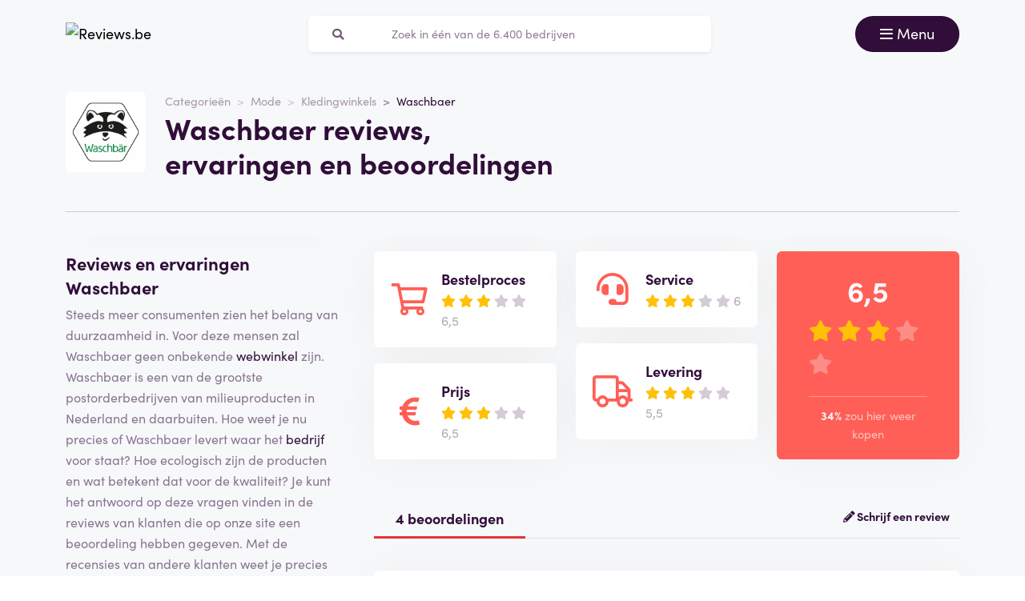

--- FILE ---
content_type: text/html; charset=UTF-8
request_url: https://reviews.be/waschbaer-reviews
body_size: 11878
content:
<!doctype html>
<html lang="nl-BE">
<head>
<meta charset="utf-8">
<script>(function(w,d,s,l,i){w[l]=w[l]||[];w[l].push({'gtm.start':
new Date().getTime(),event:'gtm.js'});var f=d.getElementsByTagName(s)[0],
j=d.createElement(s),dl=l!='dataLayer'?'&l='+l:'';j.async=true;j.src=
'https://www.googletagmanager.com/gtm.js?id='+i+dl;f.parentNode.insertBefore(j,f);
})(window,document,'script','dataLayer','GTM-N38K67F');</script>
<meta name="viewport" content="width=device-width, initial-scale=1.0, maximum-scale=5">
<title>Waschbaer reviews, ervaringen en beoordelingen januari 2026</title>

<meta name="description" content="Hoe beoordelen klanten Waschbaer? Bekijk alle reviews en ervaringen ✅100% onafhankelijk ✅echte klanten ✅betrouwbaar. Bekijk ze hier »"/>

<meta property="og:image" content="https://reviews.be/img/og-image-reviews-be.jpg">
<meta property="og:title" content="Waschbaer reviews, ervaringen en beoordelingen januari 2026">
<meta property="og:url" content="https://reviews.be/waschbaer-reviews">
<meta property="og:type" content="website">
<meta property="og:locale" content="nl_BE">
<meta property="og:site_name" content="Reviews.be">
<meta property="og:description" content="Hoe beoordelen klanten Waschbaer? Bekijk alle reviews en ervaringen ✅100% onafhankelijk ✅echte klanten ✅betrouwbaar. Bekijk ze hier »"/>

<!-- Twitter Meta Tags -->
<meta name="twitter:card" content="summary_large_image">
<meta property="twitter:domain" content="Reviews.be">
<meta property="twitter:url" content="https://reviews.be/waschbaer-reviews">
<meta name="twitter:title" content="Waschbaer reviews, ervaringen en beoordelingen januari 2026">

<meta name="twitter:description" content="Hoe beoordelen klanten Waschbaer? Bekijk alle reviews en ervaringen ✅100% onafhankelijk ✅echte klanten ✅betrouwbaar. Bekijk ze hier »">
<meta name="twitter:image" content="https://reviews.be/img/og-image-reviews-be.jpg">
<link rel="dns-prefetch" href="https://use.typekit.net">
<link rel="dns-prefetch" href="https://wct-1.com">
<link rel="dns-prefetch" href="https://kit.fontawesome.com">
<link rel="dns-prefetch" href="https://ka-p.fontawesome.com">
<link rel="dns-prefetch" href="https://www.google-analytics.com">
<link rel="dns-prefetch" href="https://www.googletagmanager.com">
<link rel="preload" href="https://wct-1.com/wct.js" as="script">
<meta name="robots" content="index,follow"/>

<meta name='ir-site-verification-token' value='-1652266874'>

<link rel="canonical" href="https://reviews.be/waschbaer-reviews">

<meta name="tradetracker-site-verification" content="5ca19fba72fd2bc611db03e7d2cf6b55c2c11c9f" />
<meta name="verification" content="3f2581db4ccb098f2d4803b10856dca9" />


<link rel="alternate" href="https://ervaringensite.nl/waschbaer-reviews" hreflang="nl-nl"/>
<link rel="alternate" href="https://reviews.be/waschbaer-reviews" hreflang="nl-be"/>
<link rel="alternate" href="https://ervaringensite.nl/waschbaer-reviews" hreflang="x-default"/>

<meta name="search-route" content="https://reviews.be/zoeken">
<link rel="apple-touch-icon" sizes="57x57" href="/favicon/apple-icon-57x57.png">
<link rel="apple-touch-icon" sizes="60x60" href="/favicon/apple-icon-60x60.png">
<link rel="apple-touch-icon" sizes="72x72" href="/favicon/apple-icon-72x72.png">
<link rel="apple-touch-icon" sizes="76x76" href="/favicon/apple-icon-76x76.png">
<link rel="apple-touch-icon" sizes="114x114" href="/favicon/apple-icon-114x114.png">
<link rel="apple-touch-icon" sizes="120x120" href="/favicon/apple-icon-120x120.png">
<link rel="apple-touch-icon" sizes="144x144" href="/favicon/apple-icon-144x144.png">
<link rel="apple-touch-icon" sizes="152x152" href="/favicon/apple-icon-152x152.png">
<link rel="apple-touch-icon" sizes="180x180" href="/favicon/apple-icon-180x180.png">
<link rel="icon" type="image/png" sizes="192x192" href="/favicon/android-icon-192x192.png">
<link rel="icon" type="image/png" sizes="32x32" href="/favicon/favicon-32x32.png">
<link rel="icon" type="image/png" sizes="96x96" href="/favicon/favicon-96x96.png">
<link rel="icon" type="image/png" sizes="16x16" href="/favicon/favicon-16x16.png">
<link rel="manifest" href="/favicon/manifest.json">
<meta name="msapplication-TileColor" content="#ffffff">
<meta name="msapplication-TileImage" content="/favicon/ms-icon-144x144.png">
<meta name="theme-color" content="#ffffff">
<script type="application/ld+json">
{
"@context": "https://schema.org",
"@type": "WebSite",
"url": "https://reviews.be",
"potentialAction": {
"@type": "SearchAction",
"target": {
"@type": "EntryPoint",
"urlTemplate": "https://reviews.be/zoeken?q={search_term_string}"
},
"query-input": "required name=search_term_string"
}
}
</script>
<link href="https://reviews.be/css/app.css" rel="stylesheet">
</head>
<body class="header-gray ">
<noscript><iframe src="https://www.googletagmanager.com/ns.html?id=GTM-N38K67F" height="0" width="0" style="display:none;visibility:hidden"></iframe></noscript>
<nav id="navbar-main" class="navbar navbar-light">
<div class="container">
<div class="d-flex w-100 justify-content-between">
<a class="navbar-brand" href="https://reviews.be" title="Reviews">
<img src="/img/logo-reviews-be.svg" alt="Reviews.be" class="img-fluid" width="313px" height="40px">
</a>
<form method="GET" action="https://reviews.be/zoeken" id="nav-main-menu" class="d-none d-lg-block search-form">
<label class="input-group">
<div class="input-group-text"><i class="fa fa-search"></i></div>
<input class="form-control py-1" type="search" name="q" placeholder="Zoek in één van de 6.400 bedrijven" aria-label="Zoeken" value="" autocomplete="off">
</label>
</form>
<div class="btn-group">
<button class="navbar-toggler btn btn-primary" type="button" data-bs-toggle="collapse" data-bs-target="#navbar-full" aria-controls="navbar-full" aria-expanded="false" aria-label="Toggle navigation">
<i class="far fa-bars"></i>
<span class="d-none d-md-inline-block">Menu</span>
</button>
</div>
</div>
<div class="collapse navbar-collapse" id="navbar-full">
<div class="container py-1 vh-100">
<div class="row">
<a class="col p-1 mt-1 pe-2 border-0" href="https://reviews.be" title="Reviews">
<img loading="lazy" src="/img/logo-light-reviews-be.svg" alt="Reviews.be" class="img-fluid" width="313px" height="40px">
</a>
<div class="col-auto menu-close text-light align-self-center p-1" data-bs-target="#navbar-full" data-bs-toggle="collapse">
Sluiten <i class="fal fa-times"></i>
</div>
</div>
<form id="nav-form-menu" class="search-form my-2" method="GET" action="https://reviews.be/zoeken">
<label class="input-group">
<button class="input-group-text bg-body-color px-2 px-md-3" type="submit"><i class="fa fa-search"></i></button>
<input class="form-control py-2 px-1 px-md-2 bg-body-color text-light-purple" type="search" name="q" placeholder="Zoek in één van de 6.400 bedrijven" aria-label="Zoeken" autocomplete="off">
</label>
</form>
<ul class="navbar-nav">
<li class="nav-item active">
<a class="nav-link" href="https://reviews.be">Home</a>
</li>
<li class="nav-item">
<a class="nav-link" href="https://reviews.be/categorieen">Categorieën</a>
</li>
<li class="nav-item">
<a class="nav-link" href="https://reviews.be/over-ons">Over ons</a>
</li>
<li class="nav-item">
<a class="nav-link" href="https://reviews.be/kennisbank">Kennisbank</a>
</li>
<li class="nav-item">
<a class="nav-link" href="https://reviews.be/blog">Blog</a>
</li>
</ul>
</div>
</div>
</div>
</nav>
<main>

<script type="application/ld+json">{"@context":"http:\/\/schema.org","@type":"LocalBusiness","@id":"https:\/\/reviews.be\/waschbaer-reviews","name":"Waschbaer","image":"https:\/\/ervaringensite.nl\/img\/companies\/icons\/waschbaer.png","aggregateRating":{"@type":"AggregateRating","worstRating":"1","bestRating":"10","ratingValue":"5.3","reviewCount":"3"},"review":[{"@type":"Review","itemReviewed":{"@context":"http:\/\/schema.org","@type":"LocalBusiness","image":"https:\/\/ervaringensite.nl\/img\/companies\/icons\/waschbaer.png","name":"Waschbaer"},"author":{"@type":"Person","name":"Herma K."},"datePublished":"2022-09-02T15:51:11+02:00","headline":"Afhaalopdracht plaatsen voor retour kan alleen als er geen dhl punt is binnen een paar km!","reviewBody":"Een afspraak maken voor een afhaalopdracht kan alleen als er niet binnen een paar km een dhl afhaalpunt is! Dit staat niet in de retourinformatie maar blijkt als je belt om een afspraak te maken! Betekent dat ik (redelijk huisgebonden) anderen moet gaan vragen mijn pakketje weg te brengen! Reden om nooit meer te bestellen!","reviewRating":{"@type":"Rating","bestRating":"10","worstRating":"1","ratingValue":5},"publisher":{"@type":"Organization","name":"Reviews.be","sameAs":"https:\/\/ervaringensite.nl\/"},"inLanguage":"NL"},{"@type":"Review","itemReviewed":{"@context":"http:\/\/schema.org","@type":"LocalBusiness","image":"https:\/\/ervaringensite.nl\/img\/companies\/icons\/waschbaer.png","name":"Waschbaer"},"author":{"@type":"Person","name":"Susan C."},"datePublished":"2022-08-27T20:22:18+02:00","headline":"Bedroevend","reviewBody":"Ik waarschuw. Bestelling geplaatst. Moest vooraf betalen. Dat was het enige dat probleemloos verliep. Bestelling niet geleverd. Geld niet op afgesproken tijd terug. Pas op, ze kunnen alleen innen.","reviewRating":{"@type":"Rating","bestRating":"10","worstRating":"1","ratingValue":2},"publisher":{"@type":"Organization","name":"Reviews.be","sameAs":"https:\/\/ervaringensite.nl\/"},"inLanguage":"NL"},{"@type":"Review","itemReviewed":{"@context":"http:\/\/schema.org","@type":"LocalBusiness","image":"https:\/\/ervaringensite.nl\/img\/companies\/icons\/waschbaer.png","name":"Waschbaer"},"author":{"@type":"Person","name":"Tijmen E."},"datePublished":"2021-06-24T01:14:18+02:00","headline":"Goede ervaringen","reviewBody":"Ik heb een goede ervaring gehad met waschbear. Binnen een week was alle meteen binnen en het zijn echt fijne producten. De dekens ligen erg fijn en ze zijn heel mooi en zacht. Fijn dat de winkel bewust is.","reviewRating":{"@type":"Rating","bestRating":"10","worstRating":"1","ratingValue":9},"publisher":{"@type":"Organization","name":"Reviews.be","sameAs":"https:\/\/ervaringensite.nl\/"},"inLanguage":"NL"}]}</script>
<div class="header header-company">
<div class="container">
<div class="row">
<div class="col-12 col-lg-7 d-flex align-items-center">
<div class="row">
<div class="col-auto">
<img loading="lazy" src="https://ervaringensite.nl/img/companies/icons/waschbaer.png"
alt="Waschbaer logo"
class="img-company-thumb float-start" width="100px" height="100px">
</div>
<div class="col">
<nav aria-label="breadcrumb">
<ol class="breadcrumb">
<li class="breadcrumb-item"><a href="https://reviews.be/categorieen">Categorieën</a></li>
<li class="breadcrumb-item"><a href="https://reviews.be/mode">Mode</a></li>
<li class="breadcrumb-item"><a href="https://reviews.be/kledingwinkels">Kledingwinkels</a></li>
<li class="breadcrumb-item active" aria-current="page"><span>Waschbaer</span></li>
</ol>
</nav>
<script type="application/ld+json">
{
"@context": "http://schema.org",
"@type": "BreadcrumbList",
"itemListElement":
[
{
"@type": "ListItem",
"position": 1,
"item": "https://reviews.be/categorieen",
"name": "Categorieën"
}, {
"@type": "ListItem",
"position": 2,
"item": "https://reviews.be/mode",
"name": "Mode"
}, {
"@type": "ListItem",
"position": 3,
"item": "https://reviews.be/kledingwinkels",
"name": "Kledingwinkels"
}, {
"@type": "ListItem",
"position": 4,
"item": "https://reviews.be/waschbaer-reviews",
"name": "Waschbaer"
} 
]
}
</script>
<h1 class="company-heading mt-1 mt-md-0 mb-2 mb-md-0">Waschbaer reviews, ervaringen en beoordelingen</h1>
</div>
</div>
</div>
<div class="col-12 col-lg-5 align-self-center text-md-end">
</div>
</div>
<div class="col-12 mt-3 d-none d-md-block">
<div class="company-divider"></div>
</div>
</div>
</div>
<div class="header d-block d-md-none header-company-scrolled">
<div class="container">
<div class="row">
<div class="h3 px-1 pb-1" style="font-size: 20px; line-height: 22px;">Waschbaer reviews, ervaringen en beoordelingen</div>
<div class="col-12 col-lg-5 my-auto px-1 text-center text-md-end">
<a href="#toevoegen" class="btn btn-outline-primary d-inline-block d-md-none">Beoordeel</a>
<a href="#toevoegen" class="btn btn-outline-primary d-none d-md-inline-block">Schrijf een beoordeling</a>
<button id="menu-scrolled" class="navbar-toggler nav-link-login d-none d-md-inline-block" type="button"
data-bs-toggle="collapse" data-bs-target="#navbar-full" aria-controls="navbar-full"
aria-expanded="false" aria-label="Toggle navigation">
<i class="fa fa-bars"></i> Menu
</button>
</div>
</div>
</div>
</div>
<div class="bg-gray">
<span id="companyId" class="d-none">1356</span>
<section class="container mt-0 mt-md-2 mb-3">
<div class="row g-1 g-md-3">
<div class="col-12 col-lg-5 col-xl-4">
<div class="position-sticky fixed-top d-none d-md-block bg-white p-2 mb-3 sticky-scroller">
<div class="row pb-2 d-flex align-items-center">
<div class="col-md-4">
<img loading="lazy" src="https://ervaringensite.nl/img/companies/icons/waschbaer.png" alt="Waschbaer logo"
class="img-company-thumb" width="110px" height="110px">
</div>
<div class="col-md-8">
<div class="cat-wrapper pb-1">
<div class="comp-cat">Website</div>
<b class="comp-website-detail">
<span class="btn-visit-website text-primary"
data-route="">Waschbaer
</span>
</b>
</div>
<div class="cat-wrapper">
<div class="comp-cat">Categorie</div>
<a href="https://reviews.be/mode" class="comp-cat-detail text-primary"><b>Mode</b></a>
</div>
</div>
</div>
<div class="row g-1">
<div class="col">
<a href="#toevoegen"
class="w-100 btn btn-sm btn-outline-primary p-1 d-none d-md-inline-block">Schrijf een beoordeling</a>
</div>
</div>
</div>
<div class="d-none d-md-block">
<div class="card-company-description">
<div class="card-body p-0" id="company-description-desktop">
<h2>Reviews en ervaringen Waschbaer</h2> 
<p>Steeds meer consumenten zien het belang van duurzaamheid in. Voor deze mensen zal Waschbaer geen onbekende <a href="https://www.kbc.be/ondernemen/nl/product/online-ondernemen/webshop-starten.html" target="_blank">webwinkel</a> zijn. Waschbaer is een van de grootste postorderbedrijven van milieuproducten in Nederland en daarbuiten. Hoe weet je nu precies of Waschbaer levert waar het <a href="https://www.belgium.be/nl/justitie/Organisatie" target="_blank">bedrijf</a> voor staat? Hoe ecologisch zijn de producten en wat betekent dat voor de kwaliteit? Je kunt het antwoord op deze vragen vinden in de reviews van klanten die op onze site een beoordeling hebben gegeven. Met de recensies van andere klanten weet je precies wat je mag verwachten als je online je producten bij Waschbaer bestelt.</p> 
<h2>Over Waschbaer</h2> 
<p>Het assortiment van Waschbaer bestond bij de oprichting van het bedrijf in 1987 uit een eco-poetskist met daarin 9 weldoordachte milieuvriendelijke producten voor de schoonmaak van het hele huis. De pakketjes werden verstuurd vanuit een garagebox van oprichter Leo Pr&ouml;stler in de Zuid-Duitse plaats Freiburg in Breisgau. Waschbaer is nog steeds in deze plaats gevestigd, maar het bedrijf is inmiddels uitgegroeid tot &eacute;&eacute;n van de grootste postorderbedrijven voor ecologische producten in Nederland, Duitsland, Oostenrijk en Zwitserland. Met meer dan 10.000 producten biedt Waschbaer duurzame en milieuvriendelijke alternatieven voor in het dagelijkse leven. Alle producten worden geselecteerd op duurzaamheid en eerlijke handel, met oog op kwaliteit en relevantie.</p> 
<h2>Waarom kiezen voor Waschbaer?</h2> 
<p>Bij Waschbaer vind je alles wat je in het dagelijkse leven kunt gebruiken om duurzaam en ecologisch te leven. Je kunt je met de producten van Waschbaer van top tot teen kleden met mode van duurzame materialen en je lichaam verzorgen met milieuvriendelijke producten. Zo is ook voor het aanbod producten voor huis en tuin milieubewust gekozen. Alle producten zijn gemaakt onder eerlijke arbeidsomstandigheden en met zorg voor de natuur. Via de website van Waschbaer kun je klikken op het Waschb&auml;r-magazine dat vol staat met praktische tips om het leven, in kleine stapjes tot grote sprongen, duurzamer te maken. Door je aanmelden voor de nieuwsbrief word je regelmatig ge&Atilde;&macr;nformeerd over actuele acties en aanbiedingen. Ook kun je Waschbaer volgen op social media.</p> 
<h2>Is Waschbaer betrouwbaar?</h2> 
<p>Waschbaer is aangesloten bij diverse keurmerken, waaronder Thuiswinkel Waarborg en Trust Ecommerce Europe. Dit maakt het een veilige thuiswinkel voor de consument. De Global Organic Textile Standard (GOTS) staat wereldwijd voor een van de strengste normen met betrekking tot duurzaamheid van de textielproductie. Daarnaast is Waschbaer lid van de Fair Wear Foundation (FWF), wat inhoudt dat het bedrijf zich inzet voor de verbetering van arbeidsomstandigheden in de confectiefabrieken waar de duurzame kleding en schoenen worden gemaakt. Op de website kun je de rapporten over de samenwerking met FWF inzien.</p> 
<h2>Klantenservice en klachten Waschbaer</h2> 
<p>De <a href="https://www.vlaanderen.be/consumentenbescherming" target="_blank">klantenservice</a> van Waschbaer is op verschillende manieren te bereiken. Je kunt gebruik maken van het online contactformulier. Telefonisch is de klantenservice bereikbaar van maandag tot vrijdag tussen 09.00 tot en met 17.00 uur. Waschbaer heeft daarnaast ook een postadres, maar je kunt je vragen ook per e-mail stellen of faxen. Rechts bovenin op de homepage kun je onder &rdquo;&tilde;service&rsquo; alle informatie vinden over de bestel- en verzendprocedures en de algemene voorwaarden.</p> 
<h2>Wil jij Waschbaer ook beoordelen?</h2> 
<p>Wij vinden het belangrijk dat consumenten kunnen vertrouwen op de producten die ze online bestellen. Als jij al bekend bent met Waschbaer, dan zouden we heel graag willen weten hoe je de service van dit bedrijf hebt ervaren. Zijn de producten helemaal naar tevredenheid met betrekking tot kwaliteit en duurzaamheid? Laat je review hier achter en deel je ervaring met anderen. Zo krijgen anderen alvast een beter beeld van wat ze van het bedrijf en het product kunnen verwachten en draag jij je steentje bij aan een veiliger internet.</p>

<img src="/img/companies/screenshots/1356.jpg"
alt="Reviews over Waschbaer" class="img-fluid rounded shadow-lg border"
title="Waschbaer" data-bs-toggle="tooltip"
loading="lazy">
</div>
</div>


<span class="h4 mt-3">Gerelateerde bedrijven</span>
<a href="https://reviews.be/beddengoeddirect-reviews" class="card card-company-small company-thumbs mb-2">
<div class="card-body p-1">
<div class="row g-0 align-items-center">
<div class="col-auto">
<img loading="lazy" src="https://reviews.be/img/companies/icons/beddengoeddirect.png" alt="Beddengoeddirect.nl logo" class="img-company-thumb me-2" width="100px" height="100px">
</div>
<div class="col">
Beddengoeddirect.nl
<div class="text-muted">
<i class="fal fa-comment-alt"></i>
2 beoordelingen
</div>
<div>
<div class="stars">
<span class="stars-block">
<i class="fa fa-star star-active "></i>
<i class="fa fa-star star-active "></i>
<i class="fa fa-star star-active "></i>
<i class="fa fa-star star-active "></i>
<i class="fa fa-star star-active "></i>
</span>
<span class="stars-score">
10
</span>
</div>
</div>
</div>
</div>
</div>
</a>
<a href="https://reviews.be/lureaux-reviews" class="card card-company-small company-thumbs mb-2">
<div class="card-body p-1">
<div class="row g-0 align-items-center">
<div class="col-auto">
<img loading="lazy" src="https://reviews.be/img/companies/icons/lureaux.png" alt="Lureaux logo" class="img-company-thumb me-2" width="100px" height="100px">
</div>
<div class="col">
Lureaux
<div class="text-muted">
<i class="fal fa-comment-alt"></i>
3 beoordelingen
</div>
<div>
<div class="stars">
<span class="stars-block">
<i class="fa fa-star star-active "></i>
<i class="fa fa-star star-active "></i>
<i class="fa fa-star star-active "></i>
<i class="fa fa-star star-active "></i>
<i class="fa-stack">
<i class="fa fa-star fa-stack-1x"></i>
<i class="fa fa-star-half fa-stack-1x star-active"></i>
</i>
</span>
<span class="stars-score">
9,3
</span>
</div>
</div>
</div>
</div>
</div>
</a>
<a href="https://reviews.be/robell-reviews" class="card card-company-small company-thumbs mb-2">
<div class="card-body p-1">
<div class="row g-0 align-items-center">
<div class="col-auto">
<img loading="lazy" src="https://images.daisycon.io/program/?width=160&amp;height=160&amp;color=ffffff&amp;program=17901" alt="ROBELL logo" class="img-company-thumb me-2" width="100px" height="100px">
</div>
<div class="col">
ROBELL
<div class="text-muted">
<i class="fal fa-comment-alt"></i>
1 beoordeling
</div>
<div>
<div class="stars">
<span class="stars-block">
<i class="fa fa-star star-active "></i>
<i class="fa fa-star star-active "></i>
<i class="fa fa-star star-active "></i>
<i class="fa fa-star star-active "></i>
<i class="fa fa-star star-active "></i>
</span>
<span class="stars-score">
10
</span>
</div>
</div>
</div>
</div>
</div>
</a>

<div class="text-center mb-3">
<a href="https://reviews.be/mode" class="btn btn-secondary">Bekijk alles uit deze categorie</a>
</div>

<span class="h4 mt-3">Gerelateerde blogartikelen</span>
<div class="card-body bg-white rounded mb-2">
<a class="blog-large" href="https://reviews.be/blog/hoe-kies-ik-een-net-herenhemd">
<img loading="lazy" src="https://reviews.be/storage/img/blogs/blog-508.jpg?v=1753693039" alt="Hoe kies ik een net herenhemd?" class="me-0 me-md-1 rounded w-100" style="object-fit: cover; height: 150px;">

<span class="fw-bold mt-1 h3">Hoe kies ik een net herenhemd?</span>
<span class="text-secondary fw-bold">Lees meer <i class="fa fa-arrow-right"></i></span>
</a>
</div>
<div class="card-body bg-white rounded mb-2">
<a class="blog-large" href="https://reviews.be/blog/van-nul-naar-held-in-softshell-bedrukken--een-complete-gids">
<img loading="lazy" src="https://reviews.be/storage/img/blogs/blog-494.jpg?v=1741181910" alt="Van nul naar held in softshell bedrukken: een complete gids" class="me-0 me-md-1 rounded w-100" style="object-fit: cover; height: 150px;">

<span class="fw-bold mt-1 h3">Van nul naar held in softshell bedrukken: een complete gids</span>
<span class="text-secondary fw-bold">Lees meer <i class="fa fa-arrow-right"></i></span>
</a>
</div>
<div class="card-body bg-white rounded mb-2">
<a class="blog-large" href="https://reviews.be/blog/dit-zijn-de-populairste-badkamer-aanpassingen-van-het-moment">
<img loading="lazy" src="https://reviews.be/storage/img/blogs/blog-477.jpg?v=1729148096" alt="Dit zijn de populairste badkamer aanpassingen van het moment" class="me-0 me-md-1 rounded w-100" style="object-fit: cover; height: 150px;">

<span class="fw-bold mt-1 h3">Dit zijn de populairste badkamer aanpassingen van het moment</span>
<span class="text-secondary fw-bold">Lees meer <i class="fa fa-arrow-right"></i></span>
</a>
</div>
</div>
</div>
<div class="col-12 col-lg-7 col-xl-8">
<div class="row">
<div class="col-md-4 order-1 mt-1 mt-md-0 col-12">
<form
class="card-body bg-white rounded star-subratings p-md-2 p-1 mb-1 mb-md-2 company-rating-shadow"
action="" method="GET">
<button class="btn d-flex align-items-center remove-btn-border p-0" name="option"
value="rating_order">
<div class="review-icon float-start"><i class="far fa-shopping-cart"></i></div>
<div class="text-start">
<div class="review-icon-title">Bestelproces</div>
<div class="stars">
<span class="stars-block">
<i class="fa fa-star star-active "></i>
<i class="fa fa-star star-active "></i>
<i class="fa fa-star star-active "></i>
<i class="fa fa-star "></i>
<i class="fa fa-star "></i>
</span>
<span class="stars-score">
6,5
</span>
</div>
</div>
</button>
</form>
<form class="card-body bg-white rounded star-subratings p-md-2 p-1 company-rating-shadow"
action="" method="GET">
<button class="btn d-flex align-items-center remove-btn-border p-0" name="option"
value="rating_price">
<div class="review-icon float-start"><i class="fas fa-euro-sign"></i></div>
<div class="text-start">
<div class="review-icon-title">Prijs</div>
<div class="stars">
<span class="stars-block">
<i class="fa fa-star star-active "></i>
<i class="fa fa-star star-active "></i>
<i class="fa fa-star star-active "></i>
<i class="fa fa-star "></i>
<i class="fa fa-star "></i>
</span>
<span class="stars-score">
6,5
</span>
</div>
</div>
</button>
</form>
</div>
<div class="col-md-4 order-2 mt-1 mt-md-0">
<form
class="card-body bg-white rounded star-subratings p-md-2 p-1 mb-1 mb-md-2 company-rating-shadow"
action="" method="GET">
<button class="btn d-flex align-items-center remove-btn-border p-0" name="option"
value="rating_service">
<div class="review-icon float-start"><i class="fas fa-headset"></i></div>
<div class="text-start">
<div class="review-icon-title">Service</div>
<div class="stars">
<span class="stars-block">
<i class="fa fa-star star-active "></i>
<i class="fa fa-star star-active "></i>
<i class="fa fa-star star-active "></i>
<i class="fa fa-star "></i>
<i class="fa fa-star "></i>
</span>
<span class="stars-score">
6
</span>
</div>
</div>
</button>
</form>
<form class="card-body bg-white rounded star-subratings p-md-2 p-1 company-rating-shadow"
action="" method="GET">
<button class="btn d-flex align-items-center remove-btn-border p-0" name="option"
value="rating_delivery">
<div class="review-icon float-start"><i class="far fa-truck"></i></div>
<div class="text-start">
<div class="review-icon-title">Levering</div>
<div class="stars">
<span class="stars-block">
<i class="fa fa-star star-active "></i>
<i class="fa fa-star star-active "></i>
<i class="fa fa-star star-active "></i>
<i class="fa fa-star "></i>
<i class="fa fa-star "></i>
</span>
<span class="stars-score">
5,5
</span>
</div>
</div>
</button>
</form>
</div>
<div class="col-md-4 order-0 order-md-3 mt-2 mt-md-0">
<div class="company-score card-header bg-secondary text-light rounded p-1 p-md-2 px-md-3 company-rating-shadow"
style="z-index: 0">
<div class="stars">
<span class="stars-block">
<i class="fa fa-star star-active "></i>
<i class="fa fa-star star-active "></i>
<i class="fa fa-star star-active "></i>
<i class="fa fa-star "></i>
<i class="fa fa-star "></i>
</span>
<span class="stars-score">
6,5
</span>
</div>
<div class="total-buyagain-percentage text-center mt-2 mt-md-0">
<span
class="percentage">34%</span> <span>zou hier weer kopen</span>
</div>
</div>
</div>
</div>
<div class="row pt-3 pt-md-4 pb-2 justify-content-between">
<div class="col-md-3 col-6 text-primary text-center border-bottom-red">
4 beoordelingen
</div>
<div class="col-md-9 col-6 text-end border-bottom-gray">
<a href="#toevoegen" class="fw-bold"><i class="fas fa-pencil-alt"></i>
Schrijf een review
</a>
</div>
</div>
<div class="card card-review mt-2" id="review-expert">
<div class="card-body">
<div class="row">
<div class="col-md">
<div class="h3">
<span class="review-name">Ervaringen met Waschbaer</span>
<span class="text-success h5">
<i class="fa fa-check-circle" data-bs-toggle="tooltip" data-bs-placement="top" title="Beoordeling is geverifieerd"></i>
</span>
</div>
</div>
</div>
<p class="review-description-full">

Waschbaer is geverifieerd door ons expert team.
De webshop Waschbaer bestaat al sinds 2009 en staat bekend als een betrouwbare partij om zaken mee te doen.
Daarnaast is Waschbaer lid van de kamer van koophandel en is hun website beveiligd met een SSL certificaat (groen slotje).
Dit SSL certificaat geeft aan dat het via de online betaalmethodes veilig is om te bestellen via Waschbaer.
Ze bieden de grootste betaalmethodes van Nederland aan op hun webshop.
<br><br>
Waschbaer is van origine een Nederlands bedrijf en is daarnaast al een lange tijd actief op het internet.
Hun reputatie is daarom ook erg goed.
Op onze website kan jij ook een review plaatsen om andere gebruikers te helpen een goede keus te maken bij hun aankopen.
<br><br>
Wij raden het aan om eerst even op de website van Waschbaer te kijken voor actuele openingstijden.
Hier kun je ook hun uitgebreide assortiment bekijken.

</p>
<div class="row">
<div class="post-review-date d-block d-md-inline-block col">
<span style="float:left;">Geplaatst op: 11-03-2021</span>
</div>
<div class="post-review-name d-block d-md-inline-block col">
<span style="float:right;">Geschreven door: Reviews.be</span>
</div>
</div>
<hr>
<div class="row justify-content-between align-items-center review-score">
<div class="col-auto">
<div class="stars">
<div class="stars-box" style="background-size: auto 100%;">
<div class="stars-fill" style="width: 100%; background-size: auto 100%;"></div>
</div>
<span class="stars-score text-gray">
10 / 10
</span>
</div>
</div>
<div class="col-auto mt-1 mt-md-0">
<span class="review-order-score pe-2" data-bs-toggle="tooltip" data-bs-placement="top" title="Bestelproces">
<i class="far fa-shopping-cart text-secondary" aria-hidden="true"></i> 5/5
</span>
<span class="review-service-score pe-2" data-bs-toggle="tooltip" data-bs-placement="top" title="Service">
<i class="fas fa-headset text-secondary" aria-hidden="true"></i> 5/5
</span>
<span class="review-price-score pe-2" data-bs-toggle="tooltip" data-bs-placement="top" title="Prijs">
<i class="fas fa-euro-sign text-secondary" aria-hidden="true"></i> 5/5
</span>
<span class="review-delivery-score pe-2" data-bs-toggle="tooltip" data-bs-placement="top" title="Levering">
<i class="far fa-truck text-secondary" aria-hidden="true"></i> 5/5
</span>
</div>
<div class="col-auto mt-1 mt-md-0 review-buyagain">
<b class="text-success">
<i class="far fa-file-certificate"></i>
Expert review
</b>
</div>
</div>
</div>
</div>

<div id="review-14817"
class="card card-review mt-2 ">
<div class="card-body">
<div class="row">
<div class="col-md">
<div class="h3">
<span class="review-name">Afhaalopdracht plaatsen voor retour kan alleen als er geen dhl punt is binnen een paar km!</span>
<span class="text-success h5">
<i class="fa fa-check-circle" data-bs-toggle="tooltip" data-bs-placement="top"
title="Beoordeling is geverifieerd"></i>
</span>
</div>
</div>
<div class="col-md-auto text-end">
<button class="btn btn-link p-0 btn-report-review d-none d-md-inline-block"
data-action="https://reviews.be/14817-reviews">Rapporteren</button>
</div>
</div>
<p class="review-description">
Een afspraak maken voor een afhaalopdracht kan alleen als er niet binnen een paar km een dhl afhaalpunt is! Dit staat niet in de retourinformatie maar blijkt als je belt om een afspraak te maken! Betekent dat ik (redelijk huisgebonden) anderen moet gaan vragen mijn pakketje weg te brengen! Reden om nooit meer te bestellen!
</p>
<button type="button" class="btn btn-link p-0 btn-read-more d-none d-block mb-2">
Lees de complete review
</button>
<div class="row">
<div class="post-review-date d-block d-md-inline-block col">
<span
style="float:left;">Geplaatst op: 02-09-2022</span>
</div>
<div class="post-review-date d-block d-md-inline-block col text-left"
style=" visibility:hidden; ">
<span>Laatst bewerkt op: 02-09-2022</span>
</div>
<div class="post-review-name d-block d-md-inline-block col">
<span style="float:right;">Geschreven door: Herma K.</span>
</div>
</div>
<hr>
<div class="row justify-content-between align-items-center review-score">
<div class="col-auto">
<div class="stars">
<div class="stars-box" style="background-size: auto 100%;">
<div class="stars-fill" style="width: 50%; background-size: auto 100%;"></div>
</div>
<span class="stars-score text-gray">
5 / 10
</span>
</div>
</div>
<div class="col-auto mt-1 mt-md-0">
<span class="review-order-score pe-2" data-bs-toggle="tooltip" data-bs-placement="top"
title="Bestelproces">
<i class="far fa-shopping-cart text-secondary" aria-hidden="true"></i>
2/5
</span>
<span class="review-service-score pe-2" data-bs-toggle="tooltip" data-bs-placement="top"
title="Service">
<i class="fas fa-headset text-secondary" aria-hidden="true"></i>
2/5
</span>
<span class="review-price-score pe-2" data-bs-toggle="tooltip" data-bs-placement="top"
title="Prijs">
<i class="fas fa-euro-sign text-secondary" aria-hidden="true"></i>
3/5
</span>
<span class="review-delivery-score pe-2" data-bs-toggle="tooltip" data-bs-placement="top"
title="Levering">
<i class="far fa-truck text-secondary" aria-hidden="true"></i>
2/5
</span>
</div>
<div class="col-auto mt-1 mt-md-0 review-buyagain">
<span>Nogmaals kopen?</span>
<span class="buyagain-no px-1 py-0 my-0">
Nee
</span>
</div>
</div>
</div>
</div>
<div class="modal fade" id="report-review-popup" tabindex="-1" aria-hidden="true">
<div class="modal-dialog">
<div class="modal-content">
<div class="modal-header d-flex justify-content-center py-2">
<div class="h5 m-0">Waarom wilt u de review &quot;<span class="report-review-name"></span>&quot; rapporteren?</div>
<button type="button" class="btn-close p-0" data-bs-dismiss="modal" aria-label="Close"></button>
</div>
<div class="modal-body">
<div class="list-group">
<div class="row">
<div class="col-12">
<div class="list-group" id="list-tab" role="tablist">
<form action="" method="POST" class="report-review-form card-body px-3">
<input type="hidden" name="_token" value="Jn0wBgqbsKkAfmdjraOtqVVWBQuKBLPhiyWNICpH" autocomplete="off"> <input type="hidden" name="_method" value="put"> <button class="list-group-item list-group-item-action w-100 text-center"
role="button" id="list-home-list" name="reported"
value="inappropriate language">Ongepast taalgebruik</button>
<button class="list-group-item list-group-item-action w-100 text-center"
role="button" id="list-profile-list" name="reported"
value="spam">Spam</button>
<button class="list-group-item list-group-item-action text-center" role="button"
type="button" data-bs-toggle="modal" data-bs-dismiss="modal"
data-bs-target="#report-review-other-popup">Anders?
<i class="fas fa-arrow-right"></i></button>
</form>
</div>
</div>
</div>
</div>
</div>
</div>
</div>
</div>
<div class="modal fade overflow-hidden" id="report-review-other-popup" tabindex="-1" aria-hidden="true">
<div class="modal-dialog">
<div class="modal-content">
<div class="modal-header d-flex justify-content-center py-2">
<div class="h5 m-0">Waarom wilt u de review &quot;<span class="report-review-name"></span>&quot; rapporteren?</div>
<button type="button" class="btn-close p-0" data-bs-dismiss="modal" aria-label="Close"></button>
</div>
<div class="modal-body">
<form action="" method="POST" class="report-review-form card-body px-3">
<input type="hidden" name="_token" value="Jn0wBgqbsKkAfmdjraOtqVVWBQuKBLPhiyWNICpH" autocomplete="off"> <input type="hidden" name="_method" value="put"> <textarea class="form-control" name="reported" rows="5" placeholder="Vul hier in waarom je deze review wil rapporteren."></textarea>
<div class="text-end">
<button class="btn btn-secondary mt-1">Rapporteer</button>
</div>
</form>
</div>
</div>
</div>
</div>
<div id="review-14744"
class="card card-review mt-2 ">
<div class="card-body">
<div class="row">
<div class="col-md">
<div class="h3">
<span class="review-name">Bedroevend</span>
</div>
</div>
<div class="col-md-auto text-end">
<button class="btn btn-link p-0 btn-report-review d-none d-md-inline-block"
data-action="https://reviews.be/14744-reviews">Rapporteren</button>
</div>
</div>
<p class="review-description">
Ik waarschuw. Bestelling geplaatst. Moest vooraf betalen. Dat was het enige dat probleemloos verliep. Bestelling niet geleverd. Geld niet op afgesproken tijd terug. Pas op, ze kunnen alleen innen.
</p>
<button type="button" class="btn btn-link p-0 btn-read-more d-none d-block mb-2">
Lees de complete review
</button>
<div class="row">
<div class="post-review-date d-block d-md-inline-block col">
<span
style="float:left;">Geplaatst op: 27-08-2022</span>
</div>
<div class="post-review-date d-block d-md-inline-block col text-left"
style=" visibility:hidden; ">
<span>Laatst bewerkt op: 27-08-2022</span>
</div>
<div class="post-review-name d-block d-md-inline-block col">
<span style="float:right;">Geschreven door: Susan C.</span>
</div>
</div>
<hr>
<div class="row justify-content-between align-items-center review-score">
<div class="col-auto">
<div class="stars">
<div class="stars-box" style="background-size: auto 100%;">
<div class="stars-fill" style="width: 20%; background-size: auto 100%;"></div>
</div>
<span class="stars-score text-gray">
2 / 10
</span>
</div>
</div>
<div class="col-auto mt-1 mt-md-0">
<span class="review-order-score pe-2" data-bs-toggle="tooltip" data-bs-placement="top"
title="Bestelproces">
<i class="far fa-shopping-cart text-secondary" aria-hidden="true"></i>
1/5
</span>
<span class="review-service-score pe-2" data-bs-toggle="tooltip" data-bs-placement="top"
title="Service">
<i class="fas fa-headset text-secondary" aria-hidden="true"></i>
1/5
</span>
<span class="review-price-score pe-2" data-bs-toggle="tooltip" data-bs-placement="top"
title="Prijs">
<i class="fas fa-euro-sign text-secondary" aria-hidden="true"></i>
1/5
</span>
<span class="review-delivery-score pe-2" data-bs-toggle="tooltip" data-bs-placement="top"
title="Levering">
<i class="far fa-truck text-secondary" aria-hidden="true"></i>
1/5
</span>
</div>
<div class="col-auto mt-1 mt-md-0 review-buyagain">
<span>Nogmaals kopen?</span>
<span class="buyagain-no px-1 py-0 my-0">
Nee
</span>
</div>
</div>
</div>
</div>
<div id="review-6740"
class="card card-review mt-2 ">
<div class="card-body">
<div class="row">
<div class="col-md">
<div class="h3">
<span class="review-name">Goede ervaringen</span>
<span class="text-success h5">
<i class="fa fa-check-circle" data-bs-toggle="tooltip" data-bs-placement="top"
title="Beoordeling is geverifieerd"></i>
</span>
</div>
</div>
<div class="col-md-auto text-end">
<button class="btn btn-link p-0 btn-report-review d-none d-md-inline-block"
data-action="https://reviews.be/6740-reviews">Rapporteren</button>
</div>
</div>
<p class="review-description">
Ik heb een goede ervaring gehad met waschbear. Binnen een week was alle meteen binnen en het zijn echt fijne producten. De dekens ligen erg fijn en ze zijn heel mooi en zacht. Fijn dat de winkel bewust is.
</p>
<button type="button" class="btn btn-link p-0 btn-read-more d-none d-block mb-2">
Lees de complete review
</button>
<div class="row">
<div class="post-review-date d-block d-md-inline-block col">
<span
style="float:left;">Geplaatst op: 24-06-2021</span>
</div>
<div class="post-review-date d-block d-md-inline-block col text-left"
style=" visibility:hidden; ">
<span>Laatst bewerkt op: 08-06-2022</span>
</div>
<div class="post-review-name d-block d-md-inline-block col">
<span style="float:right;">Geschreven door: Tijmen E.</span>
</div>
</div>
<hr>
<div class="row justify-content-between align-items-center review-score">
<div class="col-auto">
<div class="stars">
<div class="stars-box" style="background-size: auto 100%;">
<div class="stars-fill" style="width: 90%; background-size: auto 100%;"></div>
</div>
<span class="stars-score text-gray">
9 / 10
</span>
</div>
</div>
<div class="col-auto mt-1 mt-md-0">
<span class="review-order-score pe-2" data-bs-toggle="tooltip" data-bs-placement="top"
title="Bestelproces">
<i class="far fa-shopping-cart text-secondary" aria-hidden="true"></i>
5/5
</span>
<span class="review-service-score pe-2" data-bs-toggle="tooltip" data-bs-placement="top"
title="Service">
<i class="fas fa-headset text-secondary" aria-hidden="true"></i>
4/5
</span>
<span class="review-price-score pe-2" data-bs-toggle="tooltip" data-bs-placement="top"
title="Prijs">
<i class="fas fa-euro-sign text-secondary" aria-hidden="true"></i>
5/5
</span>
<span class="review-delivery-score pe-2" data-bs-toggle="tooltip" data-bs-placement="top"
title="Levering">
<i class="far fa-truck text-secondary" aria-hidden="true"></i>
3/5
</span>
</div>
<div class="col-auto mt-1 mt-md-0 review-buyagain">
<span>Nogmaals kopen?</span>
<span class="buyagain-yes px-1 py-0 my-0">
Ja
</span>
</div>
</div>
</div>
</div>

<div class="d-flex justify-content-center pt-2">
</div>

<hr>
<div id="toevoegen" class="mb-3 mt-0 mt-md-3 add-review add-review-hashtag">
<div class="col-12 col-lg-12">
<span class="h3 card-title fw-bold">Schrijf een review over Waschbaer</span>
<hr>
</div>
<form action="https://reviews.be/waschbaer/toevoegen" method="POST"
onsubmit="disableForm(this)" id="reviewForm">
<input type="hidden" name="_method" value="post"> <div id="my_name_pZfStnamm0HduJpY_wrap" style="display: none" aria-hidden="true">
<input id="my_name_pZfStnamm0HduJpY"
name="my_name_pZfStnamm0HduJpY"
type="text"
value=""
autocomplete="nope"
tabindex="-1">
<input name="valid_from"
type="text"
value="[base64]"
autocomplete="off"
tabindex="-1">
</div>
<div class="row g-3">
<div class="col-md-6">
<div class="row">
<div class="col-md-6">
<div class="my-1">
Bestelproces *<br>
<div class="stars-select h5" data-submit="0">
<input type="text" style="position:absolute;opacity:0;width:0;height:0;" name="rating_order" value="" required min="1" max="5">
<i class="fa fa-star "></i>
<i class="fa fa-star "></i>
<i class="fa fa-star "></i>
<i class="fa fa-star "></i>
<i class="fa fa-star "></i>
<span class="stars-select-amount">0</span>
</div>
/ 10
</div>
<div class="my-1">
Service *<br>
<div class="stars-select h5" data-submit="0">
<input type="text" style="position:absolute;opacity:0;width:0;height:0;" name="rating_service" value="" required min="1" max="5">
<i class="fa fa-star "></i>
<i class="fa fa-star "></i>
<i class="fa fa-star "></i>
<i class="fa fa-star "></i>
<i class="fa fa-star "></i>
<span class="stars-select-amount">0</span>
</div>
/ 10
</div>
</div>
<div class="col-md-6">
<div class="my-1">
Prijs *<br>
<div class="stars-select h5" data-submit="0">
<input type="text" style="position:absolute;opacity:0;width:0;height:0;" name="rating_price" value="" required min="1" max="5">
<i class="fa fa-star "></i>
<i class="fa fa-star "></i>
<i class="fa fa-star "></i>
<i class="fa fa-star "></i>
<i class="fa fa-star "></i>
<span class="stars-select-amount">0</span>
</div>
/ 10
</div>
<div class="my-1">
Levering *<br>
<div class="stars-select h5" data-submit="0">
<input type="text" style="position:absolute;opacity:0;width:0;height:0;" name="rating_delivery" value="" required min="1" max="5">
<i class="fa fa-star "></i>
<i class="fa fa-star "></i>
<i class="fa fa-star "></i>
<i class="fa fa-star "></i>
<i class="fa fa-star "></i>
<span class="stars-select-amount">0</span>
</div>
/ 10
</div>
</div>
</div>
<div class="my-2">
<label for="email">Uw e-mailadres (niet zichtbaar op de website)*</label>
<input type="email" id="email" name="email" class="form-control mt-1 " maxlength="255" required>
</div>
<div class="my-2">
<label for="firstname">Anoniem *</label>
<br>
<div class="form-check form-check-inline">
<input class="form-check-input" type="radio" name="anonymous" id="anonymous_yes"
data-anonymous="1" value="Anoniem">
<label class="form-check-label" for="anonymous_yes">
Ja
</label>
</div>
<div class="form-check form-check-inline">
<input class="form-check-input" type="radio" name="anonymous" id="anonymous_no"
data-anonymous="0" value="" checked>
<label class="form-check-label" for="anonymous_no">
Nee
</label>
</div>
<div class="my-2">
<label for="firstname">Uw voornaam *</label>
<input type="text" id="firstname" name="firstname" class="form-control mt-1 " maxlength="255" required>
</div>
<div class="mb-0 my-md-2">
<label for="lastname">Uw achternaam (niet zichtbaar op de website)</label>
<input type="text" id="lastname" name="lastname" class="form-control mt-1 " maxlength="191">
</div>
</div>
</div>
<div class="col-md-6 mt-0 mt-md-3">
<div class="my-2">
<label for="buy_again">Zou u hier nogmaals kopen? *</label>
<br>
<div class="form-check form-check-inline">
<input class="form-check-input" type="radio" name="buy_again" id="buy_again_yes"
value="yes" checked>
<label class="form-check-label" for="buy_again_yes">Ja</label>
</div>
<div class="form-check form-check-inline">
<input class="form-check-input" type="radio" name="buy_again" id="buy_again_no"
value="no">
<label class="form-check-label" for="buy_again_no">Nee</label>
</div>
<div class="my-2">
<label for="title">Uw ervaring in één zin *</label>
<input type="text" id="title" name="title" class="form-control mt-1 " maxlength="255" required>
</div>
<div class="my-2">
<label for="description">Uw volledige ervaring *</label>
<textarea id="description" name="description" class="form-control p-1 mt-1 "
rows="10"
placeholder="Beschrijf hier uw ervaring met Waschbaer. Leg uitgebreid uit wat uw ervaring is met dit bedrijf, op een duidelijke en eerlijke manier. Benoem zowel positieve als verbeterpunten. Let tijdens het schrijven op uw taalgebruik."
required></textarea>
</div>
</div>
</div>
</div>
<div class="alert alert-warning d-none p-2" id="buy-again-alert"
data-text1="Je beoordeling is vrij hoog! Weet je zeker dat je hier niet nogmaals wilt kopen?"
data-text2="Je beoordeling is vrij laag! Weet je zeker dat je hier nogmaals wilt kopen?">
</div>
<div class="text-end">
<button class="btn btn-secondary" id="submit">Review plaatsen</button>
</div>
</form>
</div>
</div>
</div>
</section>
</div>
<div class="d-md-none d-block container">

<span class="h4 mt-3">Gerelateerde bedrijven</span>
<a href="https://reviews.be/beddengoeddirect-reviews" class="card card-company-small company-thumbs mb-2">
<div class="card-body p-1">
<div class="row g-0 align-items-center">
<div class="col-auto">
<img loading="lazy" src="https://reviews.be/img/companies/icons/beddengoeddirect.png" alt="Beddengoeddirect.nl logo" class="img-company-thumb me-2" width="100px" height="100px">
</div>
<div class="col">
Beddengoeddirect.nl
<div class="text-muted">
<i class="fal fa-comment-alt"></i>
2 beoordelingen
</div>
<div>
<div class="stars">
<span class="stars-block">
<i class="fa fa-star star-active "></i>
<i class="fa fa-star star-active "></i>
<i class="fa fa-star star-active "></i>
<i class="fa fa-star star-active "></i>
<i class="fa fa-star star-active "></i>
</span>
<span class="stars-score">
10
</span>
</div>
</div>
</div>
</div>
</div>
</a>
<a href="https://reviews.be/lureaux-reviews" class="card card-company-small company-thumbs mb-2">
<div class="card-body p-1">
<div class="row g-0 align-items-center">
<div class="col-auto">
<img loading="lazy" src="https://reviews.be/img/companies/icons/lureaux.png" alt="Lureaux logo" class="img-company-thumb me-2" width="100px" height="100px">
</div>
<div class="col">
Lureaux
<div class="text-muted">
<i class="fal fa-comment-alt"></i>
3 beoordelingen
</div>
<div>
<div class="stars">
<span class="stars-block">
<i class="fa fa-star star-active "></i>
<i class="fa fa-star star-active "></i>
<i class="fa fa-star star-active "></i>
<i class="fa fa-star star-active "></i>
<i class="fa-stack">
<i class="fa fa-star fa-stack-1x"></i>
<i class="fa fa-star-half fa-stack-1x star-active"></i>
</i>
</span>
<span class="stars-score">
9,3
</span>
</div>
</div>
</div>
</div>
</div>
</a>
<a href="https://reviews.be/robell-reviews" class="card card-company-small company-thumbs mb-2">
<div class="card-body p-1">
<div class="row g-0 align-items-center">
<div class="col-auto">
<img loading="lazy" src="https://images.daisycon.io/program/?width=160&amp;height=160&amp;color=ffffff&amp;program=17901" alt="ROBELL logo" class="img-company-thumb me-2" width="100px" height="100px">
</div>
<div class="col">
ROBELL
<div class="text-muted">
<i class="fal fa-comment-alt"></i>
1 beoordeling
</div>
<div>
<div class="stars">
<span class="stars-block">
<i class="fa fa-star star-active "></i>
<i class="fa fa-star star-active "></i>
<i class="fa fa-star star-active "></i>
<i class="fa fa-star star-active "></i>
<i class="fa fa-star star-active "></i>
</span>
<span class="stars-score">
10
</span>
</div>
</div>
</div>
</div>
</div>
</a>

<div class="text-center mb-3">
<a href="https://reviews.be/mode" class="btn btn-secondary">Bekijk alles uit deze categorie</a>
</div>

<span class="h4 mt-3">Gerelateerde blogartikelen</span>
<div class="card-body bg-white rounded mb-2">
<a class="blog-large" href="https://reviews.be/blog/hoe-kies-ik-een-net-herenhemd">
<img loading="lazy" src="https://reviews.be/storage/img/blogs/blog-508.jpg?v=1753693039" alt="Hoe kies ik een net herenhemd?" class="me-0 me-md-1 rounded w-100" style="object-fit: cover; height: 150px;">

<span class="fw-bold mt-1 h3">Hoe kies ik een net herenhemd?</span>
<span class="text-secondary fw-bold">Lees meer <i class="fa fa-arrow-right"></i></span>
</a>
</div>
<div class="card-body bg-white rounded mb-2">
<a class="blog-large" href="https://reviews.be/blog/van-nul-naar-held-in-softshell-bedrukken--een-complete-gids">
<img loading="lazy" src="https://reviews.be/storage/img/blogs/blog-494.jpg?v=1741181910" alt="Van nul naar held in softshell bedrukken: een complete gids" class="me-0 me-md-1 rounded w-100" style="object-fit: cover; height: 150px;">

<span class="fw-bold mt-1 h3">Van nul naar held in softshell bedrukken: een complete gids</span>
<span class="text-secondary fw-bold">Lees meer <i class="fa fa-arrow-right"></i></span>
</a>
</div>
<div class="card-body bg-white rounded mb-2">
<a class="blog-large" href="https://reviews.be/blog/dit-zijn-de-populairste-badkamer-aanpassingen-van-het-moment">
<img loading="lazy" src="https://reviews.be/storage/img/blogs/blog-477.jpg?v=1729148096" alt="Dit zijn de populairste badkamer aanpassingen van het moment" class="me-0 me-md-1 rounded w-100" style="object-fit: cover; height: 150px;">

<span class="fw-bold mt-1 h3">Dit zijn de populairste badkamer aanpassingen van het moment</span>
<span class="text-secondary fw-bold">Lees meer <i class="fa fa-arrow-right"></i></span>
</a>
</div>

<div class="card-company-description bg-gray">
<div class="p-1" id="company-description-mobile">

</div>
</div>
</div>
<section class="container my-3">
<div class="row g-1 g-md-3">
<div class="col-12 col-lg-5 col-xl-4 justify-content-center">
<span class="h4 my-3 fw-bold d-block">Andere gerelateerde bedrijven</span>
<a href="https://reviews.be/van-mourik-schoenen-reviews" class="card card-company-small company-thumbs mb-2">
<div class="card-body p-1">
<div class="row g-0 align-items-center">
<div class="col-auto">
<img loading="lazy" src="https://ervaringensite.nl/img/companies/icons/1631361779-van-mourik-schoenen.png" alt="Van Mourik Schoenen logo" class="img-company-thumb me-2" width="100px" height="100px">
</div>
<div class="col">
Van Mourik Schoenen
<div class="text-muted">
<i class="fal fa-comment-alt"></i>
2 beoordelingen
</div>
<div>
<div class="stars">
<span class="stars-block">
<i class="fa fa-star star-active "></i>
<i class="fa fa-star star-active "></i>
<i class="fa fa-star star-active "></i>
<i class="fa fa-star star-active "></i>
<i class="fa fa-star star-active "></i>
</span>
<span class="stars-score">
9,5
</span>
</div>
</div>
</div>
</div>
</div>
</a>
<a href="https://reviews.be/podobrace-reviews" class="card card-company-small company-thumbs mb-2">
<div class="card-body p-1">
<div class="row g-0 align-items-center">
<div class="col-auto">
<img loading="lazy" src="https://reviews.be/img/companies/icons/1620717651-podobrace.png" alt="Podobrace.nl logo" class="img-company-thumb me-2" width="100px" height="100px">
</div>
<div class="col">
Podobrace.nl
<div class="text-muted">
<i class="fal fa-comment-alt"></i>
1 beoordeling
</div>
<div>
<div class="stars">
<span class="stars-block">
<i class="fa fa-star star-active "></i>
<i class="fa fa-star star-active "></i>
<i class="fa fa-star star-active "></i>
<i class="fa fa-star star-active "></i>
<i class="fa fa-star "></i>
</span>
<span class="stars-score">
8,5
</span>
</div>
</div>
</div>
</div>
</div>
</a>
<a href="https://reviews.be/lalashops-reviews" class="card card-company-small company-thumbs mb-2">
<div class="card-body p-1">
<div class="row g-0 align-items-center">
<div class="col-auto">
<img loading="lazy" src="https://reviews.be/img/companies/icons/lalashops.png" alt="LalaShops.nl logo" class="img-company-thumb me-2" width="100px" height="100px">
</div>
<div class="col">
LalaShops.nl
<div class="text-muted">
<i class="fal fa-comment-alt"></i>
4 beoordelingen
</div>
<div>
<div class="stars">
<span class="stars-block">
<i class="fa fa-star star-active "></i>
<i class="fa fa-star star-active "></i>
<i class="fa fa-star star-active "></i>
<i class="fa-stack">
<i class="fa fa-star fa-stack-1x"></i>
<i class="fa fa-star-half fa-stack-1x star-active"></i>
</i>
<i class="fa fa-star "></i>
</span>
<span class="stars-score">
7,2
</span>
</div>
</div>
</div>
</div>
</div>
</a>
<a href="https://reviews.be/conrad-reviews" class="card card-company-small company-thumbs mb-2">
<div class="card-body p-1">
<div class="row g-0 align-items-center">
<div class="col-auto">
<img loading="lazy" src="https://ervaringensite.nl/img/companies/icons/conrad.png" alt="Conrad logo" class="img-company-thumb me-2" width="100px" height="100px">
</div>
<div class="col">
Conrad
<div class="text-muted">
<i class="fal fa-comment-alt"></i>
12 beoordelingen
</div>
<div>
<div class="stars">
<span class="stars-block">
<i class="fa fa-star star-active "></i>
<i class="fa fa-star star-active "></i>
<i class="fa fa-star star-active "></i>
<i class="fa fa-star "></i>
<i class="fa fa-star "></i>
</span>
<span class="stars-score">
6,6
</span>
</div>
</div>
</div>
</div>
</div>
</a>
<a href="https://reviews.be/hln-shop-reviews" class="card card-company-small company-thumbs mb-2">
<div class="card-body p-1">
<div class="row g-0 align-items-center">
<div class="col-auto">
<img loading="lazy" src="https://reviews.be/img/companies/icons/hln-shop.png" alt="HLN Shop logo" class="img-company-thumb me-2" width="100px" height="100px">
</div>
<div class="col">
HLN Shop
<div class="text-muted">
<i class="fal fa-comment-alt"></i>
12 beoordelingen
</div>
<div>
<div class="stars">
<span class="stars-block">
<i class="fa fa-star star-active "></i>
<i class="fa fa-star star-active "></i>
<i class="fa fa-star "></i>
<i class="fa fa-star "></i>
<i class="fa fa-star "></i>
</span>
<span class="stars-score">
4,2
</span>
</div>
</div>
</div>
</div>
</div>
</a>
<a href="https://reviews.be/cewe-reviews" class="card card-company-small company-thumbs mb-2">
<div class="card-body p-1">
<div class="row g-0 align-items-center">
<div class="col-auto">
<img loading="lazy" src="https://ervaringensite.nl/img/companies/icons/cewe.png" alt="CEWE logo" class="img-company-thumb me-2" width="100px" height="100px">
</div>
<div class="col">
CEWE
<div class="text-muted">
<i class="fal fa-comment-alt"></i>
1 beoordeling
</div>
<div>
<div class="stars">
<span class="stars-block">
<i class="fa fa-star star-active "></i>
<i class="fa fa-star star-active "></i>
<i class="fa fa-star star-active "></i>
<i class="fa fa-star star-active "></i>
<i class="fa fa-star star-active "></i>
</span>
<span class="stars-score">
9,5
</span>
</div>
</div>
</div>
</div>
</div>
</a>
<a href="https://reviews.be/mascolori-reviews" class="card card-company-small company-thumbs mb-2">
<div class="card-body p-1">
<div class="row g-0 align-items-center">
<div class="col-auto">
<img loading="lazy" src="https://ervaringensite.nl/img/companies/icons/mascolori.png" alt="Mascolori logo" class="img-company-thumb me-2" width="100px" height="100px">
</div>
<div class="col">
Mascolori
<div class="text-muted">
<i class="fal fa-comment-alt"></i>
3 beoordelingen
</div>
<div>
<div class="stars">
<span class="stars-block">
<i class="fa fa-star star-active "></i>
<i class="fa fa-star star-active "></i>
<i class="fa fa-star star-active "></i>
<i class="fa fa-star star-active "></i>
<i class="fa fa-star star-active "></i>
</span>
<span class="stars-score">
10
</span>
</div>
</div>
</div>
</div>
</div>
</a>
<a href="https://reviews.be/ohdeer-reviews" class="card card-company-small company-thumbs mb-2">
<div class="card-body p-1">
<div class="row g-0 align-items-center">
<div class="col-auto">
<img loading="lazy" src="https://reviews.be/img/companies/icons/1627917880-ohdeer.png" alt="ohdeer logo" class="img-company-thumb me-2" width="100px" height="100px">
</div>
<div class="col">
ohdeer
<div class="text-muted">
<i class="fal fa-comment-alt"></i>
3 beoordelingen
</div>
<div>
<div class="stars">
<span class="stars-block">
<i class="fa fa-star star-active "></i>
<i class="fa fa-star star-active "></i>
<i class="fa fa-star star-active "></i>
<i class="fa fa-star star-active "></i>
<i class="fa fa-star star-active "></i>
</span>
<span class="stars-score">
10
</span>
</div>
</div>
</div>
</div>
</div>
</a>
<a href="https://reviews.be/kaomojibe-reviews" class="card card-company-small company-thumbs mb-2">
<div class="card-body p-1">
<div class="row g-0 align-items-center">
<div class="col-auto">
<img loading="lazy" src="https://ervaringensite.nl/img/companies/icons/1630939449-kaomojibe.png" alt="Kaomoji logo" class="img-company-thumb me-2" width="100px" height="100px">
</div>
<div class="col">
Kaomoji
<div class="text-muted">
<i class="fal fa-comment-alt"></i>
1 beoordeling
</div>
<div>
<div class="stars">
<span class="stars-block">
<i class="fa fa-star star-active "></i>
<i class="fa fa-star star-active "></i>
<i class="fa fa-star star-active "></i>
<i class="fa fa-star star-active "></i>
<i class="fa fa-star star-active "></i>
</span>
<span class="stars-score">
10
</span>
</div>
</div>
</div>
</div>
</div>
</a>
<a href="https://reviews.be/holland-and-barret-reviews" class="card card-company-small company-thumbs mb-2">
<div class="card-body p-1">
<div class="row g-0 align-items-center">
<div class="col-auto">
<img loading="lazy" src="https://ui.awin.com/images/upload/merchant/profile/8108.png" alt="Holland &amp; Barret logo" class="img-company-thumb me-2" width="100px" height="100px">
</div>
<div class="col">
Holland &amp; Barret
<div class="text-muted">
<i class="fal fa-comment-alt"></i>
2 beoordelingen
</div>
<div>
<div class="stars">
<span class="stars-block">
<i class="fa fa-star star-active "></i>
<i class="fa fa-star star-active "></i>
<i class="fa fa-star star-active "></i>
<i class="fa fa-star star-active "></i>
<i class="fa fa-star star-active "></i>
</span>
<span class="stars-score">
10
</span>
</div>
</div>
</div>
</div>
</div>
</a>

<div class="text-center mb-3">
<a href="https://reviews.be/mode" class="btn btn-secondary">Bekijk alles uit deze categorie</a>
</div>
</div>
<div class="col-12 col-lg-7 col-xl-8">
<div id="faq" itemscope="" itemtype="https://schema.org/FAQPage">
<h2 class="h4 my-3 fw-bold">FAQ (Veelgestelde vragen)</h2>
<div itemscope itemprop="mainEntity" itemtype="https://schema.org/Question">
<h3 itemprop="name">Is <span>Waschbaer</span> een betrouwbaar bedrijf?</h3>
<div itemscope itemprop="acceptedAnswer" itemtype="https://schema.org/Answer">
<p itemprop="text">
Er zijn <b>4 beoordelingen</b> geplaatst over Waschbaer.
Gemiddeld hebben zij als cijfer een <b>6,5</b> gekregen, waarbij <b>34%</b> van de recensenten hebben aangegeven dat ze hier weer zouden kopen.
</p>
</div>
</div>
<div itemscope itemprop="mainEntity" itemtype="https://schema.org/Question">
<h3 itemprop="name">In welke sectoren is <span>Waschbaer</span> actief?</h3>
<div itemscope itemprop="acceptedAnswer" itemtype="https://schema.org/Answer">
<p itemprop="text">
<span>Waschbaer</span> is vooral actief in de categorie
<a href="https://reviews.be/mode">mode</a> en daarbinnen gespecialiseerd in de sector(en)
<a href="https://reviews.be/kledingwinkels">kledingwinkels</a> ,
<a href="https://reviews.be/schoenenwinkels">schoenenwinkels</a> ,
<a href="https://reviews.be/verzorging-gezondheid">verzorging &amp; gezondheid</a> ,
<a href="https://reviews.be/warenhuizen">warenhuizen</a> ,
<a href="https://reviews.be/huishouden">huishouden</a> ,
<a href="https://reviews.be/meubels">meubels</a> ,
<a href="https://reviews.be/sanitair">sanitair</a> ,
<a href="https://reviews.be/slaapcomfort">slaapcomfort</a> ,
<a href="https://reviews.be/verlichting">verlichting</a> en
<a href="https://reviews.be/woonaccessoires">woonaccessoires</a>. </p>
</div>
</div>
<div itemscope itemprop="mainEntity" itemtype="https://schema.org/Question">
<h3 itemprop="name">Ik heb alle reviews goed gelezen. Wat nu?</h3>
<div itemscope itemprop="acceptedAnswer" itemtype="https://schema.org/Answer">
<p itemprop="text">

Heeft u een positieve indruk gekregen door de <span>Waschbaer</span> reviews?
Dan kunt u naar de website van <span>Waschbaer</span> gaan en uw bestelling plaatsen.
Zo niet, zoek dan hier verder naar een ander bedrijf.
We verzamelen <a href="https://reviews.be">reviews</a> van alle grote bedrijven in Nederland en België.

</p>
</div>
</div>
</div>
<span class="h4 my-3 fw-bold d-block">Alle subcategorieën uit deze categorie</span>
<div class="row">
<div class="col-6 col-lg-3 mb-2">
<a class="related-category" href="https://reviews.be/kledingwinkels">
Kledingwinkels
</a>
</div>
<div class="col-6 col-lg-3 mb-2">
<a class="related-category" href="https://reviews.be/schoenenwinkels">
Schoenenwinkels
</a>
</div>
<div class="col-6 col-lg-3 mb-2">
<a class="related-category" href="https://reviews.be/lederwaren">
Lederwaren
</a>
</div>
<div class="col-6 col-lg-3 mb-2">
<a class="related-category" href="https://reviews.be/tassen">
Tassen
</a>
</div>
<div class="col-6 col-lg-3 mb-2">
<a class="related-category" href="https://reviews.be/sportkleding">
Sportkleding
</a>
</div>
<div class="col-6 col-lg-3 mb-2">
<a class="related-category" href="https://reviews.be/modeaccessoires">
Modeaccessoires
</a>
</div>
<div class="col-6 col-lg-3 mb-2">
<a class="related-category" href="https://reviews.be/dagaanbiedingen">
Dagaanbiedingen
</a>
</div>
<div class="col-6 col-lg-3 mb-2">
<a class="related-category" href="https://reviews.be/elektronica">
Elektronica
</a>
</div>
<div class="col-6 col-lg-3 mb-2">
<a class="related-category" href="https://reviews.be/boeken-en-magazines">
Boeken en magazines
</a>
</div>
<div class="col-6 col-lg-3 mb-2">
<a class="related-category" href="https://reviews.be/baby">
Baby
</a>
</div>
<div class="col-6 col-lg-3 mb-2">
<a class="related-category" href="https://reviews.be/drukwerk">
Drukwerk
</a>
</div>
<div class="col-6 col-lg-3 mb-2">
<a class="related-category" href="https://reviews.be/juweliers">
Juweliers
</a>
</div>
<div class="col-6 col-lg-3 mb-2">
<a class="related-category" href="https://reviews.be/dierenwinkels">
Dierenwinkels
</a>
</div>
<div class="col-6 col-lg-3 mb-2">
<a class="related-category" href="https://reviews.be/fietsen">
Fietsen
</a>
</div>
<div class="col-6 col-lg-3 mb-2">
<a class="related-category" href="https://reviews.be/sport-fitness">
Sport &amp; fitness
</a>
</div>
<div class="col-6 col-lg-3 mb-2">
<a class="related-category" href="https://reviews.be/verzorging-gezondheid">
Verzorging &amp; gezondheid
</a>
</div>
<div class="col-6 col-lg-3 mb-2">
<a class="related-category" href="https://reviews.be/kinderen">
Kinderen
</a>
</div>
<div class="col-6 col-lg-3 mb-2">
<a class="related-category" href="https://reviews.be/outdoor">
Outdoor
</a>
</div>
<div class="col-6 col-lg-3 mb-2">
<a class="related-category" href="https://reviews.be/huis-en-bouwen">
Huis en bouwen
</a>
</div>
<div class="col-6 col-lg-3 mb-2">
<a class="related-category" href="https://reviews.be/fotografie">
Fotografie
</a>
</div>
<div class="col-6 col-lg-3 mb-2">
<a class="related-category" href="https://reviews.be/gereedschap">
Gereedschap
</a>
</div>
<div class="col-6 col-lg-3 mb-2">
<a class="related-category" href="https://reviews.be/hobby">
Hobby
</a>
</div>
<div class="col-6 col-lg-3 mb-2">
<a class="related-category" href="https://reviews.be/seksshops-en-erotische-shops">
Seksshops en erotische shops
</a>
</div>
<div class="col-6 col-lg-3 mb-2">
<a class="related-category" href="https://reviews.be/computer">
Computer
</a>
</div>
<div class="col-6 col-lg-3 mb-2">
<a class="related-category" href="https://reviews.be/cadeaus">
Cadeaus
</a>
</div>
<div class="col-6 col-lg-3 mb-2">
<a class="related-category" href="https://reviews.be/speelgoed">
Speelgoed
</a>
</div>
<div class="col-6 col-lg-3 mb-2">
<a class="related-category" href="https://reviews.be/kantoor">
Kantoor
</a>
</div>
<div class="col-6 col-lg-3 mb-2">
<a class="related-category" href="https://reviews.be/bloemen-en-planten">
Bloemen en planten
</a>
</div>
<div class="col-6 col-lg-3 mb-2">
<a class="related-category" href="https://reviews.be/feesten-verkleden-en-carnaval">
Feesten, verkleden en carnaval
</a>
</div>
<div class="col-6 col-lg-3 mb-2">
<a class="related-category" href="https://reviews.be/voordeelshops">
Voordeelshops
</a>
</div>
<div class="col-6 col-lg-3 mb-2">
<a class="related-category" href="https://reviews.be/luxury">
Luxury
</a>
</div>
<div class="col-6 col-lg-3 mb-2">
<a class="related-category" href="https://reviews.be/e-smoking">
E-smoking
</a>
</div>
<div class="col-6 col-lg-3 mb-2">
<a class="related-category" href="https://reviews.be/bloemisten">
Bloemisten
</a>
</div>
<div class="col-6 col-lg-3 mb-2">
<a class="related-category" href="https://reviews.be/fotoboeken">
Fotoboeken
</a>
</div>
<div class="col-6 col-lg-3 mb-2">
<a class="related-category" href="https://reviews.be/lingerie">
Lingerie &amp; ondergoed
</a>
</div>
<div class="col-6 col-lg-3 mb-2">
<a class="related-category" href="https://reviews.be/telefoon-accessoires">
Telefoon accessoires
</a>
</div>
<div class="col-6 col-lg-3 mb-2">
<a class="related-category" href="https://reviews.be/muziek">
Muziek
</a>
</div>
<div class="col-6 col-lg-3 mb-2">
<a class="related-category" href="https://reviews.be/koopjes">
Koopjes
</a>
</div>
<div class="col-6 col-lg-3 mb-2">
<a class="related-category" href="https://reviews.be/2e-hands">
2e hands
</a>
</div>
<div class="col-6 col-lg-3 mb-2">
<a class="related-category" href="https://reviews.be/spellen">
Spellen
</a>
</div>
<div class="col-6 col-lg-3 mb-2">
<a class="related-category" href="https://reviews.be/bedrijfskleding">
Bedrijfskleding
</a>
</div>
<div class="col-6 col-lg-3 mb-2">
<a class="related-category" href="https://reviews.be/warenhuizen">
Warenhuizen
</a>
</div>
<div class="col-6 col-lg-3 mb-2">
<a class="related-category" href="https://reviews.be/brillen-en-lenzen">
Brillen en lenzen
</a>
</div>
<div class="col-6 col-lg-3 mb-2">
<a class="related-category" href="https://reviews.be/entertainment">
Entertainment
</a>
</div>
<div class="col-6 col-lg-3 mb-2">
<a class="related-category" href="https://reviews.be/witgoed">
Witgoed
</a>
</div>
<div class="col-6 col-lg-3 mb-2">
<a class="related-category" href="https://reviews.be/tuin">
Tuin
</a>
</div>
<div class="col-6 col-lg-3 mb-2">
<a class="related-category" href="https://reviews.be/slaapcomfort">
Slaapcomfort
</a>
</div>
<div class="col-6 col-lg-3 mb-2">
<a class="related-category" href="https://reviews.be/huishouden">
Huishouden
</a>
</div>
<div class="col-6 col-lg-3 mb-2">
<a class="related-category" href="https://reviews.be/koken-tafelen">
Koken &amp; tafelen
</a>
</div>
<div class="col-6 col-lg-3 mb-2">
<a class="related-category" href="https://reviews.be/meubels">
Meubels
</a>
</div>
<div class="col-6 col-lg-3 mb-2">
<a class="related-category" href="https://reviews.be/sanitair">
Sanitair
</a>
</div>
<div class="col-6 col-lg-3 mb-2">
<a class="related-category" href="https://reviews.be/woonaccessoires">
Woonaccessoires
</a>
</div>
<div class="col-6 col-lg-3 mb-2">
<a class="related-category" href="https://reviews.be/verlichting">
Verlichting
</a>
</div>
<div class="col-6 col-lg-3 mb-2">
<a class="related-category" href="https://reviews.be/smarthome">
Smarthome
</a>
</div>
<div class="col-6 col-lg-3 mb-2">
<a class="related-category" href="https://reviews.be/kunst">
Kunst
</a>
</div>
</div>
</div>
</div>
</section>



</main>
<footer>
<div class="container">
<div class="row">
<div class="col-12 col-xl-3 col-xxl-4 mt-0">
<a href="https://reviews.be"><img loading="lazy" src="/img/logo-reviews-be.svg" alt="Reviews.be" class="img-fluid" width="320px" height="41px"></a>
</div>
<div class="col-12 col-md-6 col-lg-3 pt-3 pt-md-0">
<div class="h4">Reviews.be</div>
<ul class="nav flex-column">
<li class="nav-item">
<a class="nav-link" href="https://reviews.be/over-ons">Over ons</a>
</li>
<li class="nav-item">
<a class="nav-link" href="https://reviews.be/contact">Contact</a>
</li>
<li class="nav-item">
<a class="nav-link" href="https://reviews.be/kennisbank">Kennisbank</a>
</li>
<li class="nav-item">
<a class="nav-link" href="https://reviews.be/blog">Blog</a>
</li>
<li class="nav-item">
<a class="nav-link" href="https://reviews.be/sitemap">Sitemap</a>
</li>
</ul>
</div>
<div class="col-12 col-md-3 col-lg pt-3 pt-md-0">
<div class="h4">Gebruikers</div>
<ul class="nav flex-column">
<li class="nav-item">
<a class="nav-link" href="https://reviews.be/zoeken">Beoordeling plaatsen</a>
</li>
<li class="nav-item">
<a class="nav-link" href="https://reviews.be/zakelijk/aanvragen">Samenwerking aanvragen</a>
</li>
<li class="nav-item">
<a class="nav-link" href="https://reviews.be/widget">Widget maken</a>
</li>
</ul>
</div>
<div class="col-12 col-md-3 col-lg pt-3 pt-md-0">
<div class="h4">Social media</div>
<div class="social-footer">
<a target="_blank" rel="noopener noreferrer nofollow" href="https://www.facebook.com/Ervaringensite" aria-label="Facebook"><i class="fab fa-facebook-square"></i></a>
<a target="_blank" rel="noopener noreferrer nofollow" href="https://twitter.com/Ervaringensite" aria-label="Twitter"><i class="fab fa-twitter-square"></i></a>
<a target="_blank" rel="noopener noreferrer nofollow" href="https://www.instagram.com/ervaringensite.nl/" aria-label="Instagram"><i class="fab fa-instagram-square"></i></a>
</div>
</div>

</div>
<p id="copyright">
&copy; 2026 Reviews.be
|
<a href="https://reviews.be/disclaimer">Disclaimer</a>
|
<a href="https://reviews.be/privacy-policy">Privacy policy</a>
</p>
</div>
</footer>
<script>
window.translations = {"general":{"search":"Zoeken","results_count":"12345 resultaten","reviews_count":"12345 beoordelingen","reviews_count_single":"1 beoordeling"}} </script>
<script src="https://reviews.be/js/app.js" defer></script>
<script src="https://kit.fontawesome.com/67fa9882d2.js" crossorigin="anonymous" async></script>
<script type="text/javascript">
(function(w, c, t, u) {
w._wct = w._wct || {}; w._wct = u;
var s = c.createElement(t);
s.type = 'text/javascript'; s.async = true; s.src = 'https://wct-1.com/wct.js';
var r = c.getElementsByTagName(t)[0];
r.parentNode.insertBefore(s, r);
}(window, document, 'script', {
'uid' : 'cVaViC',
'google_tracking_id' : 'UA-208162474-1'
}));
</script>

<script>
document.querySelectorAll('[id^="review-"]').forEach(review => {
var comment = review.querySelector('.comments');
if (comment) {
const firstComment = comment.querySelector('div:first-child');
if (firstComment) {
let totalHeight = firstComment.offsetHeight;
totalHeight += parseInt(window.getComputedStyle(firstComment).getPropertyValue('margin-top')) * 1.5;
comment.style.height = totalHeight + 'px';
}
}
});
function toggleComments(button)
{
var comments = button.parentElement.querySelector('.comments');
if (comments.style.height == 'auto') {
comments.style.height = comments.dataset.height;
button.innerHTML = '<i class="fa fa-plus"></i> Nog 6 reacties lezen';
} else {
comments.dataset.height = comments.style.height;
comments.style.height = 'auto';
button.innerHTML = '<i class="fa fa-minus"></i> Reacties verbergen';
}
}
</script>
</body>
</html>
